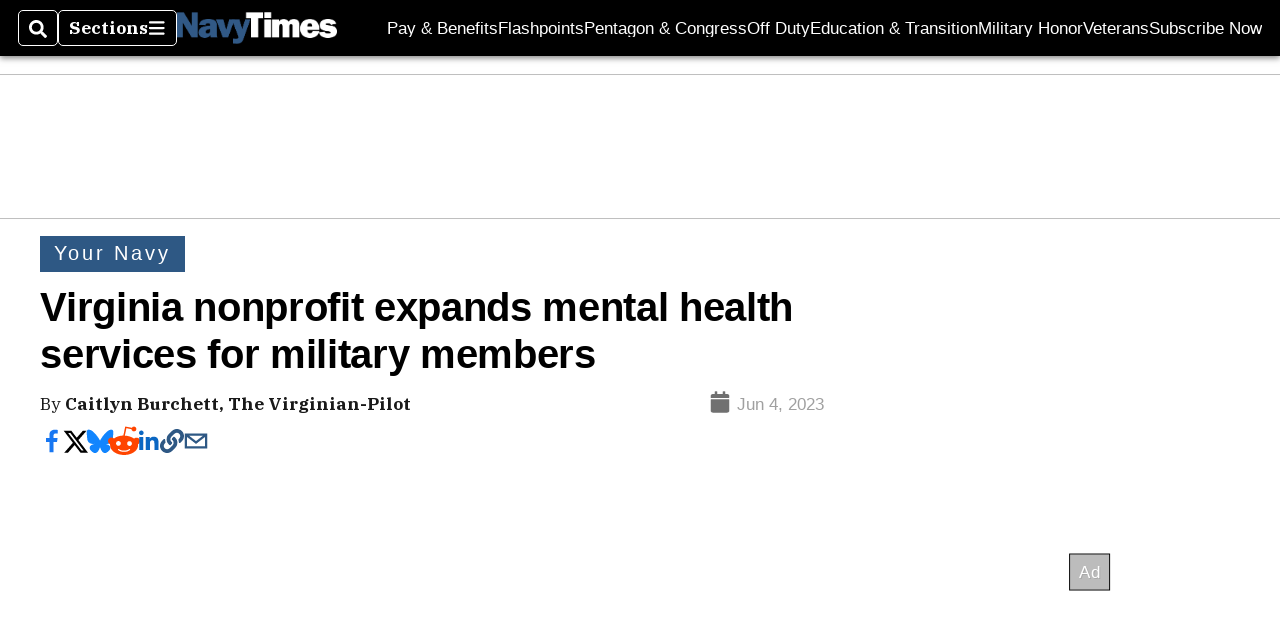

--- FILE ---
content_type: text/html; charset=utf-8
request_url: https://www.google.com/recaptcha/api2/aframe
body_size: 258
content:
<!DOCTYPE HTML><html><head><meta http-equiv="content-type" content="text/html; charset=UTF-8"></head><body><script nonce="kBkR-HLe_esBxn4vgL9itQ">/** Anti-fraud and anti-abuse applications only. See google.com/recaptcha */ try{var clients={'sodar':'https://pagead2.googlesyndication.com/pagead/sodar?'};window.addEventListener("message",function(a){try{if(a.source===window.parent){var b=JSON.parse(a.data);var c=clients[b['id']];if(c){var d=document.createElement('img');d.src=c+b['params']+'&rc='+(localStorage.getItem("rc::a")?sessionStorage.getItem("rc::b"):"");window.document.body.appendChild(d);sessionStorage.setItem("rc::e",parseInt(sessionStorage.getItem("rc::e")||0)+1);localStorage.setItem("rc::h",'1769145471939');}}}catch(b){}});window.parent.postMessage("_grecaptcha_ready", "*");}catch(b){}</script></body></html>

--- FILE ---
content_type: application/javascript; charset=utf-8
request_url: https://fundingchoicesmessages.google.com/f/AGSKWxVQHBoXkAxpO_Oc2vPsvmGye0XAphmYP-boHW_ctKzkfvoCeFOIWNFed9xvvLkUEywxQ4jSb1TNukWe1hsaC9QPIAJfxr_pnNWCvndJYoYroY5U5JnWlu0qRA-og8-dU1_k8c4Y6L6BrbQxcYf_poKN2LzFU1iXkUfiCJdjU_xz4YZKcY4pdDE3X-4p/_/advertising-/expads-_adframe//outline-ads-/__adstop.
body_size: -1289
content:
window['6f4e1b32-8a2f-42a8-880a-c4fe0a6b7f65'] = true;